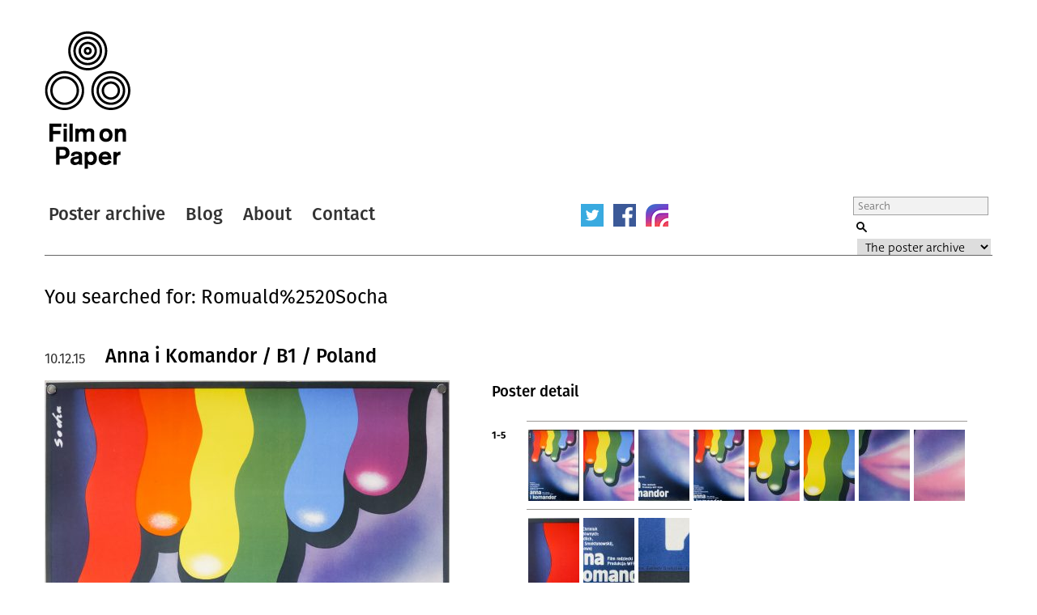

--- FILE ---
content_type: text/html; charset=UTF-8
request_url: https://www.filmonpaper.com/search/Romuald%20Socha/
body_size: 7135
content:

<!DOCTYPE html>
<html>
<head>
	<meta http-equiv="Content-Type" content="text/html; charset=utf-8" />
	<meta content="width=device-width, initial-scale=1" name="viewport" />
	<base href="https://www.filmonpaper.com"/>
	<link rel="shortcut icon" href="https://www.filmonpaper.com/wp-content/themes/filmonpaper_Tom/favicon.ico" />
	<title>You searched for Romuald Socha - Film on Paper</title>


<!-- Google tag (gtag.js) -->
<script async src="https://www.googletagmanager.com/gtag/js?id=G-MSCEHJKPZH" type="00de85db0a0e2a0e862ca499-text/javascript"></script>
<script type="00de85db0a0e2a0e862ca499-text/javascript">
  window.dataLayer = window.dataLayer || [];
  function gtag(){dataLayer.push(arguments);}
  gtag('js', new Date());

  gtag('config', 'G-MSCEHJKPZH');
</script>

<meta name='robots' content='noindex, follow' />

	<!-- This site is optimized with the Yoast SEO plugin v26.7 - https://yoast.com/wordpress/plugins/seo/ -->
	<meta property="og:locale" content="en_GB" />
	<meta property="og:type" content="article" />
	<meta property="og:title" content="You searched for Romuald Socha - Film on Paper" />
	<meta property="og:url" content="https://www.filmonpaper.com/search/Romuald Socha/" />
	<meta property="og:site_name" content="Film on Paper" />
	<meta name="twitter:card" content="summary_large_image" />
	<meta name="twitter:title" content="You searched for Romuald Socha - Film on Paper" />
	<meta name="twitter:site" content="@filmonpaper" />
	<script type="application/ld+json" class="yoast-schema-graph">{"@context":"https://schema.org","@graph":[{"@type":["CollectionPage","SearchResultsPage"],"@id":"https://www.filmonpaper.com/?s=Romuald%20Socha","url":"https://www.filmonpaper.com/?s=Romuald%20Socha","name":"You searched for Romuald Socha - Film on Paper","isPartOf":{"@id":"https://www.filmonpaper.com/#website"},"breadcrumb":{"@id":"#breadcrumb"},"inLanguage":"en-GB"},{"@type":"BreadcrumbList","@id":"#breadcrumb","itemListElement":[{"@type":"ListItem","position":1,"name":"Home","item":"https://www.filmonpaper.com/"},{"@type":"ListItem","position":2,"name":"You searched for Romuald Socha"}]},{"@type":"WebSite","@id":"https://www.filmonpaper.com/#website","url":"https://www.filmonpaper.com/","name":"Film on Paper","description":"A blog and archive dedicated to the art of film poster design","potentialAction":[{"@type":"SearchAction","target":{"@type":"EntryPoint","urlTemplate":"https://www.filmonpaper.com/?s={search_term_string}"},"query-input":{"@type":"PropertyValueSpecification","valueRequired":true,"valueName":"search_term_string"}}],"inLanguage":"en-GB"}]}</script>
	<!-- / Yoast SEO plugin. -->


<link rel='dns-prefetch' href='//www.filmonpaper.com' />
<link rel='dns-prefetch' href='//secure.gravatar.com' />
<link rel='dns-prefetch' href='//stats.wp.com' />
<link rel='dns-prefetch' href='//cloud.typography.com' />
<link rel='dns-prefetch' href='//use.typekit.com' />
<link rel='dns-prefetch' href='//v0.wordpress.com' />
<link rel='dns-prefetch' href='//jetpack.wordpress.com' />
<link rel='dns-prefetch' href='//s0.wp.com' />
<link rel='dns-prefetch' href='//public-api.wordpress.com' />
<link rel='dns-prefetch' href='//0.gravatar.com' />
<link rel='dns-prefetch' href='//1.gravatar.com' />
<link rel='dns-prefetch' href='//2.gravatar.com' />
<link rel="alternate" type="application/rss+xml" title="Film on Paper &raquo; Search Results for &#8220;Romuald Socha&#8221; Feed" href="https://www.filmonpaper.com/search/Romuald+Socha/feed/rss2/" />
<style id='wp-img-auto-sizes-contain-inline-css' type='text/css'>
img:is([sizes=auto i],[sizes^="auto," i]){contain-intrinsic-size:3000px 1500px}
/*# sourceURL=wp-img-auto-sizes-contain-inline-css */
</style>
<style id='wp-block-library-inline-css' type='text/css'>
:root{--wp-block-synced-color:#7a00df;--wp-block-synced-color--rgb:122,0,223;--wp-bound-block-color:var(--wp-block-synced-color);--wp-editor-canvas-background:#ddd;--wp-admin-theme-color:#007cba;--wp-admin-theme-color--rgb:0,124,186;--wp-admin-theme-color-darker-10:#006ba1;--wp-admin-theme-color-darker-10--rgb:0,107,160.5;--wp-admin-theme-color-darker-20:#005a87;--wp-admin-theme-color-darker-20--rgb:0,90,135;--wp-admin-border-width-focus:2px}@media (min-resolution:192dpi){:root{--wp-admin-border-width-focus:1.5px}}.wp-element-button{cursor:pointer}:root .has-very-light-gray-background-color{background-color:#eee}:root .has-very-dark-gray-background-color{background-color:#313131}:root .has-very-light-gray-color{color:#eee}:root .has-very-dark-gray-color{color:#313131}:root .has-vivid-green-cyan-to-vivid-cyan-blue-gradient-background{background:linear-gradient(135deg,#00d084,#0693e3)}:root .has-purple-crush-gradient-background{background:linear-gradient(135deg,#34e2e4,#4721fb 50%,#ab1dfe)}:root .has-hazy-dawn-gradient-background{background:linear-gradient(135deg,#faaca8,#dad0ec)}:root .has-subdued-olive-gradient-background{background:linear-gradient(135deg,#fafae1,#67a671)}:root .has-atomic-cream-gradient-background{background:linear-gradient(135deg,#fdd79a,#004a59)}:root .has-nightshade-gradient-background{background:linear-gradient(135deg,#330968,#31cdcf)}:root .has-midnight-gradient-background{background:linear-gradient(135deg,#020381,#2874fc)}:root{--wp--preset--font-size--normal:16px;--wp--preset--font-size--huge:42px}.has-regular-font-size{font-size:1em}.has-larger-font-size{font-size:2.625em}.has-normal-font-size{font-size:var(--wp--preset--font-size--normal)}.has-huge-font-size{font-size:var(--wp--preset--font-size--huge)}.has-text-align-center{text-align:center}.has-text-align-left{text-align:left}.has-text-align-right{text-align:right}.has-fit-text{white-space:nowrap!important}#end-resizable-editor-section{display:none}.aligncenter{clear:both}.items-justified-left{justify-content:flex-start}.items-justified-center{justify-content:center}.items-justified-right{justify-content:flex-end}.items-justified-space-between{justify-content:space-between}.screen-reader-text{border:0;clip-path:inset(50%);height:1px;margin:-1px;overflow:hidden;padding:0;position:absolute;width:1px;word-wrap:normal!important}.screen-reader-text:focus{background-color:#ddd;clip-path:none;color:#444;display:block;font-size:1em;height:auto;left:5px;line-height:normal;padding:15px 23px 14px;text-decoration:none;top:5px;width:auto;z-index:100000}html :where(.has-border-color){border-style:solid}html :where([style*=border-top-color]){border-top-style:solid}html :where([style*=border-right-color]){border-right-style:solid}html :where([style*=border-bottom-color]){border-bottom-style:solid}html :where([style*=border-left-color]){border-left-style:solid}html :where([style*=border-width]){border-style:solid}html :where([style*=border-top-width]){border-top-style:solid}html :where([style*=border-right-width]){border-right-style:solid}html :where([style*=border-bottom-width]){border-bottom-style:solid}html :where([style*=border-left-width]){border-left-style:solid}html :where(img[class*=wp-image-]){height:auto;max-width:100%}:where(figure){margin:0 0 1em}html :where(.is-position-sticky){--wp-admin--admin-bar--position-offset:var(--wp-admin--admin-bar--height,0px)}@media screen and (max-width:600px){html :where(.is-position-sticky){--wp-admin--admin-bar--position-offset:0px}}

/*# sourceURL=wp-block-library-inline-css */
</style>
<style id='classic-theme-styles-inline-css' type='text/css'>
/*! This file is auto-generated */
.wp-block-button__link{color:#fff;background-color:#32373c;border-radius:9999px;box-shadow:none;text-decoration:none;padding:calc(.667em + 2px) calc(1.333em + 2px);font-size:1.125em}.wp-block-file__button{background:#32373c;color:#fff;text-decoration:none}
/*# sourceURL=/wp-includes/css/classic-themes.min.css */
</style>
<link rel='stylesheet' id='fop-global-css' href='https://www.filmonpaper.com/assets/css/global.css?ver=1.1.0' type='text/css' media='all' />
<link rel='stylesheet' id='fop-gallery-css' href='https://www.filmonpaper.com/assets/css/gallery.css?ver=1.1.0' type='text/css' media='all' />
<link rel='stylesheet' id='fop-article-css' href='https://www.filmonpaper.com/assets/css/article.css?ver=1.1.0' type='text/css' media='all' />
<link rel='stylesheet' id='fop-swipebox-css' href='https://www.filmonpaper.com/assets/css/swipebox.min.css?ver=1.1.0' type='text/css' media='all' />
<link rel='stylesheet' id='fop-select2-css' href='https://www.filmonpaper.com/wp-content/themes/filmonpaper_Tom/css/select2.min.css?ver=1.1.0' type='text/css' media='all' />
<link rel='stylesheet' id='fop-fonts-css' href='//cloud.typography.com/6132232/774202/css/fonts.css?ver=1.1.0' type='text/css' media='all' />
<link rel='stylesheet' id='typekit-szp3ald-css' href='https://use.typekit.com/szp3ald.css?ver=4.0.0' type='text/css' media='all' />
<link rel='stylesheet' id='sharedaddy-css' href='https://www.filmonpaper.com/wp-content/plugins/jetpack/modules/sharedaddy/sharing.css?ver=15.3.1' type='text/css' media='all' />
<link rel='stylesheet' id='social-logos-css' href='https://www.filmonpaper.com/wp-content/plugins/jetpack/_inc/social-logos/social-logos.min.css?ver=15.3.1' type='text/css' media='all' />
<script type="00de85db0a0e2a0e862ca499-text/javascript" src="https://www.filmonpaper.com/wp-content/plugins/wp-retina-2x-pro/app/picturefill.min.js?ver=1691595245" id="wr2x-picturefill-js-js"></script>
<script type="00de85db0a0e2a0e862ca499-text/javascript" src="https://www.filmonpaper.com/wp-includes/js/jquery/jquery.min.js?ver=3.7.1" id="jquery-core-js"></script>
<script type="00de85db0a0e2a0e862ca499-text/javascript" src="https://www.filmonpaper.com/wp-includes/js/jquery/jquery-migrate.min.js?ver=3.4.1" id="jquery-migrate-js"></script>
<script type="00de85db0a0e2a0e862ca499-text/javascript" src="https://www.filmonpaper.com/assets/js/cufon.js?ver=1.1.0" id="fop-cufon-js"></script>
<script type="00de85db0a0e2a0e862ca499-text/javascript" src="https://www.filmonpaper.com/assets/js/jquery.swipebox.min.js?ver=1.1.0" id="fop-swipebox-js"></script>
<script type="00de85db0a0e2a0e862ca499-text/javascript" src="https://www.filmonpaper.com/wp-content/themes/filmonpaper_Tom/js/select2.min.js?ver=1.1.0" id="fop-select2-js"></script>
<script type="00de85db0a0e2a0e862ca499-text/javascript" src="https://www.filmonpaper.com/assets/js/global.js?ver=1.1.0" id="fop-global-js"></script>
<link rel="https://api.w.org/" href="https://www.filmonpaper.com/wp-json/" />	<style>img#wpstats{display:none}</style>
		<link rel="icon" href="https://www.filmonpaper.com/wp-content/uploads/2016/01/cropped-Favicon-2-210x210.png" sizes="32x32" />
<link rel="icon" href="https://www.filmonpaper.com/wp-content/uploads/2016/01/cropped-Favicon-2-210x210.png" sizes="192x192" />
<link rel="apple-touch-icon" href="https://www.filmonpaper.com/wp-content/uploads/2016/01/cropped-Favicon-2-210x210.png" />
<meta name="msapplication-TileImage" content="https://www.filmonpaper.com/wp-content/uploads/2016/01/cropped-Favicon-2-500x500.png" />
	<!-- Fonts Plugin CSS - https://fontsplugin.com/ -->
	<style>
		:root {
--font-base: deva-ideal,sans-serif;
--font-headings: fira-sans,sans-serif;
--font-input: deva-ideal,sans-serif;
}
body, #content, .entry-content, .post-content, .page-content, .post-excerpt, .entry-summary, .entry-excerpt, .widget-area, .widget, .sidebar, #sidebar, footer, .footer, #footer, .site-footer {
font-family: "deva-ideal",sans-serif !important;
 }
#site-title, .site-title, #site-title a, .site-title a, .entry-title, .entry-title a, h1, h2, h3, h4, h5, h6, .widget-title, .elementor-heading-title {
font-family: "fira-sans",sans-serif !important;
 }
button, .button, input, select, textarea, .wp-block-button, .wp-block-button__link {
font-family: "deva-ideal",sans-serif !important;
 }
.menu, .page_item a, .menu-item a, .wp-block-navigation, .wp-block-navigation-item__content {
font-family: "fira-sans",sans-serif !important;
font-style: normal !important;
font-weight: 600 !important;
 }
.entry-content, .entry-content p, .post-content, .page-content, .post-excerpt, .entry-summary, .entry-excerpt, .excerpt, .excerpt p, .type-post p, .type-page p, .wp-block-post-content, .wp-block-post-excerpt, .elementor, .elementor p {
font-family: "deva-ideal",sans-serif !important;
font-style: normal !important;
font-weight: 400 !important;
 }
.wp-block-post-title, .wp-block-post-title a, .entry-title, .entry-title a, .post-title, .post-title a, .page-title, .entry-content h1, #content h1, .type-post h1, .type-page h1, .elementor h1 {
font-family: "fira-sans",sans-serif !important;
font-style: normal !important;
font-weight: 600 !important;
 }
.widget-title, .widget-area h1, .widget-area h2, .widget-area h3, .widget-area h4, .widget-area h5, .widget-area h6, #secondary h1, #secondary h2, #secondary h3, #secondary h4, #secondary h5, #secondary h6 {
font-family: "deva-ideal",sans-serif !important;
font-weight: 600 !important;
 }
	</style>
	<!-- Fonts Plugin CSS -->
	</head>
<body data-rsssl=1 class="search search-results wp-theme-filmonpaper_Tom">
	<div id="site">
		<div id="header">
			<h1><a href="/" title="Film on Paper">Film on Paper</a></h1>
			<ul id="nav-icons" class="mobile-show">
					<li><a href="https://twitter.com/FilmOnPaper" title="Twitter" id="nav-twitter" target="_blank"></a></li>
					<li><a href="https://www.facebook.com/filmonpaper" title="Facebook" id="nav-facebook" target="_blank"></a></li>
                    <li><a href="https://www.instagram.com/filmonpaperdotcom/" title="Instagram" id="nav-instagram" target="_blank"></a></li>
					<!--<li class="last"><a href="http://feeds.feedburner.com/FilmOnPaper" title="RSS" id="nav-rss" target="_blank"></a></li>-->
			</ul>
			<div id="nav">
				<ul>
					<li class="first"><a href="/posters/" title="Poster archive">Poster archive</a></li>
					<li><a href="/blog/" title="Blog">Blog</a></li>
					<li><a href="/about/" title="About">About</a></li>
					<li><a href="/contact/" title="Contact">Contact</a></li>
				</ul>
				<ul id="nav-icons" class="mobile-hide">
					<li><a href="https://twitter.com/FilmOnPaper" title="Twitter" id="nav-twitter" target="_blank"></a></li>
					<li><a href="https://www.facebook.com/filmonpaper" title="Facebook" id="nav-facebook" target="_blank"></a></li>
                    <li><a href="https://www.instagram.com/filmonpaperdotcom/" title="Instagram" id="nav-instagram" target="_blank"></a></li>
					<!--<li class="last"><a href="http://feeds.feedburner.com/FilmOnPaper" title="RSS" id="nav-rss" target="_blank"></a></li>-->
				</ul>
				<div id="search">
					<form class="search" role="search" method="get" action="/">
						<fieldset>
							<legend>Search Film on Paper</legend>
							<label for="search-query" id="search-label">Search</label>
							<input type="text" placeholder="Search" name="s" id="search-query" />
							<input type="submit" value="Submit" id="submit" />
							<label for="category">Select a category to search</label>
							<select id="category" name="post_type">
																<option value="poster">The poster archive</option>
								<option value="blog">The blog archive</option>
							</select>
						</fieldset>
					</form>
				</div>
			</div>
		</div>
				<h1 id="search-results">You searched for: Romuald%2520Socha</h1>
																		<div class="article">
									<h1><a href="https://www.filmonpaper.com/posters/anna-i-komandor-b1-poland/" title="Anna i Komandor / B1 / Poland">Anna i Komandor / B1 / Poland</a></h1>
									<h2>10.12.15</h2>
									<div class="article-content">
																			<div class="left-column">
											<a href="https://www.filmonpaper.com/posters/anna-i-komandor-b1-poland/" title="View"><img src="https://www.filmonpaper.com/wp-content/uploads/2015/12/AnnaiKomandor_B1_Poland_RomualdSocha-1-500x704.jpg" alt="Poster" srcset="https://www.filmonpaper.com/wp-content/uploads/2015/12/AnnaiKomandor_B1_Poland_RomualdSocha-1-500x704.jpg, https://www.filmonpaper.com/wp-content/uploads/2015/12/AnnaiKomandor_B1_Poland_RomualdSocha-1-500x704@2x.jpg 2x" /></a>
																								<a href="https://www.filmonpaper.com/posters/anna-i-komandor-b1-poland/" title="View"><img src="https://www.filmonpaper.com/wp-content/uploads/2015/12/AnnaiKomandor_B1_Poland_RomualdSocha-4-500x701.jpg" alt="Poster" srcset="https://www.filmonpaper.com/wp-content/uploads/2015/12/AnnaiKomandor_B1_Poland_RomualdSocha-4-500x701.jpg, https://www.filmonpaper.com/wp-content/uploads/2015/12/AnnaiKomandor_B1_Poland_RomualdSocha-4-500x701@2x.jpg 2x" /></a>
																					</div>
										<div class="right-column">
																															<div class="gallery">
													<h3>Poster detail</h3>
													<div class="thumb-row">
																													<h4>1-5</h4>
														<ul>
																																			<li><a href="https://www.filmonpaper.com/wp-content/uploads/2015/12/AnnaiKomandor_B1_Poland_RomualdSocha-1.jpg" title="View" rel="gallery"><img src="https://www.filmonpaper.com/wp-content/uploads/2015/12/AnnaiKomandor_B1_Poland_RomualdSocha-1-63x88.jpg" alt="Thumbnail" srcset="https://www.filmonpaper.com/wp-content/uploads/2015/12/AnnaiKomandor_B1_Poland_RomualdSocha-1-63x88.jpg, https://www.filmonpaper.com/wp-content/uploads/2015/12/AnnaiKomandor_B1_Poland_RomualdSocha-1-63x88@2x.jpg 2x" /></a></li>
																																			<li><a href="https://www.filmonpaper.com/wp-content/uploads/2015/12/AnnaiKomandor_B1_Poland_RomualdSocha-2.jpg" title="View" rel="gallery"><img src="https://www.filmonpaper.com/wp-content/uploads/2015/12/AnnaiKomandor_B1_Poland_RomualdSocha-2-63x88.jpg" alt="Thumbnail" srcset="https://www.filmonpaper.com/wp-content/uploads/2015/12/AnnaiKomandor_B1_Poland_RomualdSocha-2-63x88.jpg, https://www.filmonpaper.com/wp-content/uploads/2015/12/AnnaiKomandor_B1_Poland_RomualdSocha-2-63x88@2x.jpg 2x" /></a></li>
																																			<li><a href="https://www.filmonpaper.com/wp-content/uploads/2015/12/AnnaiKomandor_B1_Poland_RomualdSocha-3.jpg" title="View" rel="gallery"><img src="https://www.filmonpaper.com/wp-content/uploads/2015/12/AnnaiKomandor_B1_Poland_RomualdSocha-3-63x88.jpg" alt="Thumbnail" srcset="https://www.filmonpaper.com/wp-content/uploads/2015/12/AnnaiKomandor_B1_Poland_RomualdSocha-3-63x88.jpg, https://www.filmonpaper.com/wp-content/uploads/2015/12/AnnaiKomandor_B1_Poland_RomualdSocha-3-63x88@2x.jpg 2x" /></a></li>
																																			<li><a href="https://www.filmonpaper.com/wp-content/uploads/2015/12/AnnaiKomandor_B1_Poland_RomualdSocha-4.jpg" title="View" rel="gallery"><img src="https://www.filmonpaper.com/wp-content/uploads/2015/12/AnnaiKomandor_B1_Poland_RomualdSocha-4-63x88.jpg" alt="Thumbnail" srcset="https://www.filmonpaper.com/wp-content/uploads/2015/12/AnnaiKomandor_B1_Poland_RomualdSocha-4-63x88.jpg, https://www.filmonpaper.com/wp-content/uploads/2015/12/AnnaiKomandor_B1_Poland_RomualdSocha-4-63x88@2x.jpg 2x" /></a></li>
																																			<li><a href="https://www.filmonpaper.com/wp-content/uploads/2015/12/AnnaiKomandor_B1_Poland_RomualdSocha-5.jpg" title="View" rel="gallery"><img src="https://www.filmonpaper.com/wp-content/uploads/2015/12/AnnaiKomandor_B1_Poland_RomualdSocha-5-63x88.jpg" alt="Thumbnail" srcset="https://www.filmonpaper.com/wp-content/uploads/2015/12/AnnaiKomandor_B1_Poland_RomualdSocha-5-63x88.jpg, https://www.filmonpaper.com/wp-content/uploads/2015/12/AnnaiKomandor_B1_Poland_RomualdSocha-5-63x88@2x.jpg 2x" /></a></li>
																																			<li><a href="https://www.filmonpaper.com/wp-content/uploads/2015/12/AnnaiKomandor_B1_Poland_RomualdSocha-6.jpg" title="View" rel="gallery"><img src="https://www.filmonpaper.com/wp-content/uploads/2015/12/AnnaiKomandor_B1_Poland_RomualdSocha-6-63x88.jpg" alt="Thumbnail" srcset="https://www.filmonpaper.com/wp-content/uploads/2015/12/AnnaiKomandor_B1_Poland_RomualdSocha-6-63x88.jpg, https://www.filmonpaper.com/wp-content/uploads/2015/12/AnnaiKomandor_B1_Poland_RomualdSocha-6-63x88@2x.jpg 2x" /></a></li>
																																			<li><a href="https://www.filmonpaper.com/wp-content/uploads/2015/12/AnnaiKomandor_B1_Poland_RomualdSocha-7.jpg" title="View" rel="gallery"><img src="https://www.filmonpaper.com/wp-content/uploads/2015/12/AnnaiKomandor_B1_Poland_RomualdSocha-7-63x88.jpg" alt="Thumbnail" srcset="https://www.filmonpaper.com/wp-content/uploads/2015/12/AnnaiKomandor_B1_Poland_RomualdSocha-7-63x88.jpg, https://www.filmonpaper.com/wp-content/uploads/2015/12/AnnaiKomandor_B1_Poland_RomualdSocha-7-63x88@2x.jpg 2x" /></a></li>
																																			<li><a href="https://www.filmonpaper.com/wp-content/uploads/2015/12/AnnaiKomandor_B1_Poland_RomualdSocha-8.jpg" title="View" rel="gallery"><img src="https://www.filmonpaper.com/wp-content/uploads/2015/12/AnnaiKomandor_B1_Poland_RomualdSocha-8-63x88.jpg" alt="Thumbnail" srcset="https://www.filmonpaper.com/wp-content/uploads/2015/12/AnnaiKomandor_B1_Poland_RomualdSocha-8-63x88.jpg, https://www.filmonpaper.com/wp-content/uploads/2015/12/AnnaiKomandor_B1_Poland_RomualdSocha-8-63x88@2x.jpg 2x" /></a></li>
																																			<li><a href="https://www.filmonpaper.com/wp-content/uploads/2015/12/AnnaiKomandor_B1_Poland_RomualdSocha-9.jpg" title="View" rel="gallery"><img src="https://www.filmonpaper.com/wp-content/uploads/2015/12/AnnaiKomandor_B1_Poland_RomualdSocha-9-63x88.jpg" alt="Thumbnail" srcset="https://www.filmonpaper.com/wp-content/uploads/2015/12/AnnaiKomandor_B1_Poland_RomualdSocha-9-63x88.jpg, https://www.filmonpaper.com/wp-content/uploads/2015/12/AnnaiKomandor_B1_Poland_RomualdSocha-9-63x88@2x.jpg 2x" /></a></li>
																																			<li><a href="https://www.filmonpaper.com/wp-content/uploads/2015/12/AnnaiKomandor_B1_Poland_RomualdSocha-10.jpg" title="View" rel="gallery"><img src="https://www.filmonpaper.com/wp-content/uploads/2015/12/AnnaiKomandor_B1_Poland_RomualdSocha-10-63x88.jpg" alt="Thumbnail" srcset="https://www.filmonpaper.com/wp-content/uploads/2015/12/AnnaiKomandor_B1_Poland_RomualdSocha-10-63x88.jpg, https://www.filmonpaper.com/wp-content/uploads/2015/12/AnnaiKomandor_B1_Poland_RomualdSocha-10-63x88@2x.jpg 2x" /></a></li>
																																			<li><a href="https://www.filmonpaper.com/wp-content/uploads/2015/12/AnnaiKomandor_B1_Poland_RomualdSocha-11.jpg" title="View" rel="gallery"><img src="https://www.filmonpaper.com/wp-content/uploads/2015/12/AnnaiKomandor_B1_Poland_RomualdSocha-11-63x88.jpg" alt="Thumbnail" srcset="https://www.filmonpaper.com/wp-content/uploads/2015/12/AnnaiKomandor_B1_Poland_RomualdSocha-11-63x88.jpg, https://www.filmonpaper.com/wp-content/uploads/2015/12/AnnaiKomandor_B1_Poland_RomualdSocha-11-63x88@2x.jpg 2x" /></a></li>
																													</ul>
													</div>
												</div>
												<div class="info">
																						<dl class="detail">
										<dt>Title</dt>
										<dd><a href="/?s=Anna i Komandor&post_type=poster" title="Title">Anna i Komandor</a></dd>
									</dl>
																											<dl class="detail">
										<dt>AKA</dt>
										<dd>Anna and the Commander (English title) | </dd>
									</dl>
																											<dl class="detail">
										<dt>Year of Film</dt>
										<dd><a href="/?s=1975&post_type=poster" title="Year of Film">1975</a></dd>
									</dl>
																											<dl class="detail">
										<dt>Director</dt>
										<dd><a href="/?s=Yevgeni Khrinyuk&post_type=poster" title="Director">Yevgeni Khrinyuk</a></dd>
									</dl>
																											<dl class="detail">
										<dt>Starring</dt>
										<dd><a href="/?s=Alisa Freyndlikh&post_type=poster" title="Alisa Freyndlikh">Alisa Freyndlikh</a><a href="/?s=Vasiliy Lanovoy&post_type=poster" title="Vasiliy Lanovoy">, Vasiliy Lanovoy</a><a href="/?s=Innokentiy Smoktunovskiy&post_type=poster" title="Innokentiy Smoktunovskiy">, Innokentiy Smoktunovskiy</a><a href="/?s=Leon Kukulyan&post_type=poster" title="Leon Kukulyan">, Leon Kukulyan</a><a href="/?s=Vladimir Kozel&post_type=poster" title="Vladimir Kozel">, Vladimir Kozel</a><a href="/?s=Sergei Karnovich-Valua&post_type=poster" title="Sergei Karnovich-Valua">, Sergei Karnovich-Valua</a></dd>
									</dl>
																											<dl class="detail">
										<dt>Origin of Film</dt>
										<dd><a href="/?s=Soviet Union&post_type=poster" title="Origin of Film">Soviet Union</a></dd>
									</dl>
																		
																		<dl class="detail">
										<dt>Genre(s) of Film</dt>
										<dd><a href="/?s=Alisa Freyndlikh&post_type=poster" title="Alisa Freyndlikh">Alisa Freyndlikh, </a><a href="/?s=Vasiliy Lanovoy&post_type=poster" title="Vasiliy Lanovoy">Vasiliy Lanovoy, </a><a href="/?s=Innokentiy Smoktunovskiy&post_type=poster" title="Innokentiy Smoktunovskiy">Innokentiy Smoktunovskiy, </a><a href="/?s=Leon Kukulyan&post_type=poster" title="Leon Kukulyan">Leon Kukulyan, </a><a href="/?s=Vladimir Kozel&post_type=poster" title="Vladimir Kozel">Vladimir Kozel, </a><a href="/?s=Sergei Karnovich-Valua&post_type=poster" title="Sergei Karnovich-Valua">Sergei Karnovich-Valua, </a></dd>
									</dl>
									
																		<dl class="detail newgroup">
										<dt>Type of Poster</dt>
										<dd><a href="/?s=B1&post_type=poster" title="Type of Poster">B1</a></dd>
									</dl>
																											<dl class="detail">
										<dt>Style of Poster</dt>
										<dd>--</dd>
									</dl>
																											<dl class="detail">
										<dt>Origin of Poster</dt>
										<dd><a href="/?s=Poland&post_type=poster" title="Origin of Poster">Poland</a></dd>
									</dl>
																											<dl class="detail">
										<dt>Year of Poster</dt>
										<dd><a href="/?s=1975&post_type=poster" title="Year of Poster">1975</a></dd>
									</dl>
																											<dl class="detail">
										<dt>Designer</dt>
										<dd><a href="/?s=Romuald Socha&post_type=poster" title="Designer">Romuald Socha</a></dd>
									</dl>
																											<dl class="detail">
										<dt>Artist</dt>
										<dd><a href="/?s=Romuald Socha&post_type=poster" title="Artist">Romuald Socha</a></dd>
									</dl>
																											<dl class="detail">
										<dt>Size (inches)</dt>
										<dd>22 6/16" x 31.5"</dd>
									</dl>
																											<dl class="detail">
										<dt>SS or DS</dt>
										<dd>SS</dd>
									</dl>
																																				<dl class="detail">
										<dt>Tagline</dt>
										<dd>--</dd>
									</dl>
									

												</div>
																				<p>A striking design by the artist Romuald Socha on this Polish poster for the release of the Soviet drama <a href="https://www.imdb.com/title/tt0071146/" target="_blank" rel="noopener noreferrer">Anna i Komandor</a>, which appears to have never been released in the US or UK. I&#8217;ve struggled to find out any details about the film other than the information on its IMDb page. It was directed by the late <span class="itemprop"><a href="https://www.imdb.com/name/nm0451957/" target="_blank" rel="noopener noreferrer">Yevgeni Khrinyuk</a> who died 3 years after this film was released and has only 3 directorial credits to his name. The actress who plays Anna, <span class="itemprop"><a href="https://www.imdb.com/name/nm0293981/" target="_blank" rel="noopener noreferrer">Alisa Freyndlikh</a>, </span>was somewhat more prolific and appeared in Andrei Tarkovsky&#8217;s Stalker, amongst other films.</span></p>
<p>The artwork is credited to Romuald Socha and I&#8217;ve had a similarly hard time discovering much about him, other than he was born in 1943 and that he&#8217;s responsible for a number of other posters, as can be seen on <a href="https://polishposter.com/designer/romuald-socha.html" target="_blank" rel="noopener noreferrer">Polishposter.com</a>  and <a href="http://www.galeriaplakatu.com.pl/manufacturer/romuald-socha" target="_blank" rel="noopener noreferrer">GaleriaPlakatu.com.pl</a>. If anyone has any more information about Socha please get in touch.</p>
<div class="sharedaddy sd-sharing-enabled"><div class="robots-nocontent sd-block sd-social sd-social-icon-text sd-sharing"><h3 class="sd-title">Share this:</h3><div class="sd-content"><ul><li class="share-x"><a rel="nofollow noopener noreferrer"
				data-shared="sharing-x-38064"
				class="share-x sd-button share-icon"
				href="https://www.filmonpaper.com/posters/anna-i-komandor-b1-poland/?share=x"
				target="_blank"
				aria-labelledby="sharing-x-38064"
				>
				<span id="sharing-x-38064" hidden>Click to share on X (Opens in new window)</span>
				<span>X</span>
			</a></li><li class="share-facebook"><a rel="nofollow noopener noreferrer"
				data-shared="sharing-facebook-38064"
				class="share-facebook sd-button share-icon"
				href="https://www.filmonpaper.com/posters/anna-i-komandor-b1-poland/?share=facebook"
				target="_blank"
				aria-labelledby="sharing-facebook-38064"
				>
				<span id="sharing-facebook-38064" hidden>Click to share on Facebook (Opens in new window)</span>
				<span>Facebook</span>
			</a></li><li class="share-reddit"><a rel="nofollow noopener noreferrer"
				data-shared="sharing-reddit-38064"
				class="share-reddit sd-button share-icon"
				href="https://www.filmonpaper.com/posters/anna-i-komandor-b1-poland/?share=reddit"
				target="_blank"
				aria-labelledby="sharing-reddit-38064"
				>
				<span id="sharing-reddit-38064" hidden>Click to share on Reddit (Opens in new window)</span>
				<span>Reddit</span>
			</a></li><li class="share-pinterest"><a rel="nofollow noopener noreferrer"
				data-shared="sharing-pinterest-38064"
				class="share-pinterest sd-button share-icon"
				href="https://www.filmonpaper.com/posters/anna-i-komandor-b1-poland/?share=pinterest"
				target="_blank"
				aria-labelledby="sharing-pinterest-38064"
				>
				<span id="sharing-pinterest-38064" hidden>Click to share on Pinterest (Opens in new window)</span>
				<span>Pinterest</span>
			</a></li><li class="share-jetpack-whatsapp"><a rel="nofollow noopener noreferrer"
				data-shared="sharing-whatsapp-38064"
				class="share-jetpack-whatsapp sd-button share-icon"
				href="https://www.filmonpaper.com/posters/anna-i-komandor-b1-poland/?share=jetpack-whatsapp"
				target="_blank"
				aria-labelledby="sharing-whatsapp-38064"
				>
				<span id="sharing-whatsapp-38064" hidden>Click to share on WhatsApp (Opens in new window)</span>
				<span>WhatsApp</span>
			</a></li><li class="share-end"></li></ul></div></div></div>
									</div>
									<div class="article-footer">
										<dl>
											<dt>Post Date:</dt>
											<dd>10.12.15</dd>
											<dt class="exposed">Category:</dt>
											<dd>														<a href="/posters" title="Poster Archive">Poster Archive</a></dd>
																							</dd>
											<dt class="exposed"><a href="https://www.filmonpaper.com/posters/anna-i-komandor-b1-poland/#comments" title="View Comments">Comments:</a></dt>
											<dd><a href="https://www.filmonpaper.com/posters/anna-i-komandor-b1-poland/#comments" title="View Comments">0</a></dd>
											<dt>Link to Post:</dt>
											<dd class="last"><a href="https://www.filmonpaper.com/posters/anna-i-komandor-b1-poland/" title="View">Permalink</a></dd>
										</dl>
									</div>
								</div>
								</div>
								


	<div id="pagination"><ul></ul></div>

			
	




			<div id="footer">
				<div id="latest-additions">
					<h2>Latest Additions to the Archive</h2>
					<ul>
															<li><a href="https://www.filmonpaper.com/posters/jaws-program-japan/" title="View">Jaws / program / Japan</a></li>
															<li><a href="https://www.filmonpaper.com/posters/blades-one-sheet-usa/" title="View">Blades / one sheet / USA</a></li>
															<li><a href="https://www.filmonpaper.com/posters/the-jewel-of-the-nile-one-sheet-usa/" title="View">The Jewel of the Nile / one sheet / USA</a></li>
															<li><a href="https://www.filmonpaper.com/posters/mad-max-2-program-japan/" title="View">Mad Max 2 / program / Japan</a></li>
															<li><a href="https://www.filmonpaper.com/posters/the-thirty-nine-steps-1978-one-sheet-uk/" title="View">The Thirty-Nine Steps / 1978 / one sheet / UK</a></li>
											</ul>
				</div>
				<div id="twitter">
						
								<h2>Copyright</h2>
								<p>The original artwork and poster designs featured are copyright of the relevant studios or artists, including: Paramount, Disney, 20th Century Fox, Universal, Columbia Tristar, Mondo, Danjaq Ltd and more. See photos for individual copyright notices.<br /> <br />

The photographs and text content are the copyright of Film on Paper and may not be used for any commercial purposes. Credit is appreciated if the photos are used in a non-commercial capacity.</p>
										</div>
				<div id="about">
					<h2>About Film On Paper</h2>
						<p>Film on Paper is an archive of original film posters featuring the collection of me, Eddie Shannon, an interaction designer, film fan and slave to three cats, currently living in York, UK.</p>
<p>The site came into being because I wanted a way to view my collection without having to continually handle the posters and risk damaging them. I also hoped it might become something of a reference site for fellow collectors as well as designers, illustrators and film fans.</p>
<p><a href="https://www.filmonpaper.com/about/">Read more</a></p>				</div>
			</div>
		</div>
		<script type="00de85db0a0e2a0e862ca499-text/javascript">
  (function() {
    var po = document.createElement('script'); po.type = 'text/javascript'; po.async = true;
    po.src = 'https://apis.google.com/js/plusone.js';
    var s = document.getElementsByTagName('script')[0]; s.parentNode.insertBefore(po, s);
})();
</script>

	<script src="/cdn-cgi/scripts/7d0fa10a/cloudflare-static/rocket-loader.min.js" data-cf-settings="00de85db0a0e2a0e862ca499-|49" defer></script><script defer src="https://static.cloudflareinsights.com/beacon.min.js/vcd15cbe7772f49c399c6a5babf22c1241717689176015" integrity="sha512-ZpsOmlRQV6y907TI0dKBHq9Md29nnaEIPlkf84rnaERnq6zvWvPUqr2ft8M1aS28oN72PdrCzSjY4U6VaAw1EQ==" data-cf-beacon='{"version":"2024.11.0","token":"9a35582835cd4bea9c163586eb12c4d1","r":1,"server_timing":{"name":{"cfCacheStatus":true,"cfEdge":true,"cfExtPri":true,"cfL4":true,"cfOrigin":true,"cfSpeedBrain":true},"location_startswith":null}}' crossorigin="anonymous"></script>
</body>
</html>